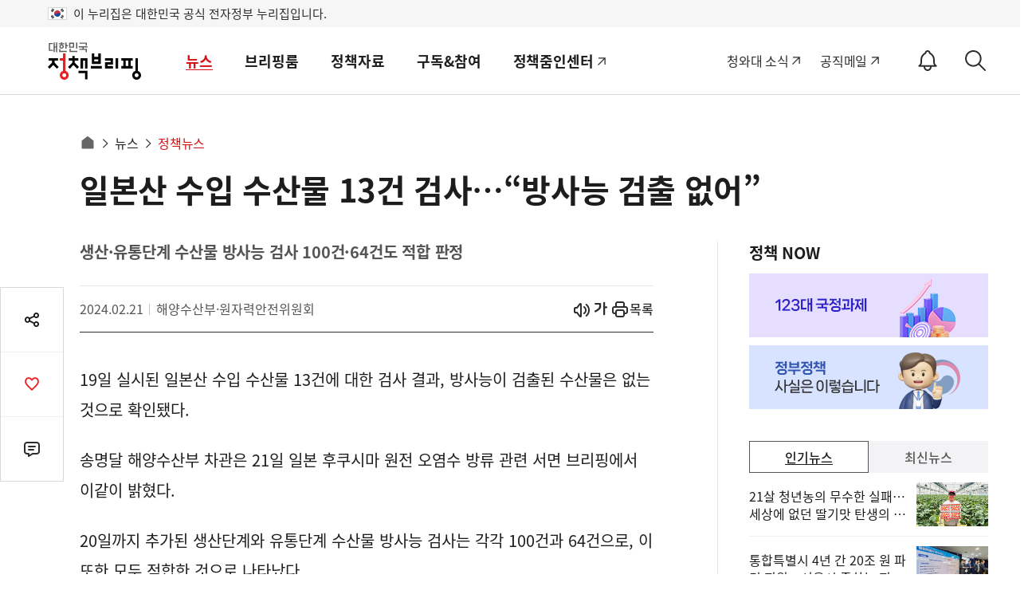

--- FILE ---
content_type: text/html; charset=utf-8
request_url: https://was.livere.me/comment/gonggamkr?id=gonggamkr&refer=www.korea.kr%3FnewsId%3D148926140&uid=NDAvODQvNDM1&site=https%3A%2F%2Fwww.korea.kr%2Fnews%2FpolicyNewsView.do%3FnewsId%3D148926140&title=%2525uC77C%2525uBCF8%2525uC0B0%252520%2525uC218%2525uC785%252520%2525uC218%2525uC0B0%2525uBB3C%25252013%2525uAC74%252520%2525uAC80%2525uC0AC%2525u2026%2525u201C%2525uBC29%2525uC0AC%2525uB2A5%252520%2525uAC80%2525uCD9C%252520%2525uC5C6%2525uC5B4%2525u201D&titleLength=29&logo=https%3A%2F%2Fwww.korea.kr%2FnewsWeb%2Fresources%2Fattaches%2F2024.02%2F21%2F01d1168be40c51e521172ea931b1a89a.jpg&uuid=c0e59407-3e5a-470c-9899-568214c4d186
body_size: 1519
content:
<!DOCTYPE html><html lang=ko><head><meta http-equiv=Content-Type content="text/html; charset=utf-8"><meta http-equiv=X-UA-Compatible content="IE=edge"><meta name=viewport content="user-scalable=no,initial-scale=1,maximum-scale=1,minimum-scale=1,width=device-width"><meta name=description content=LiveRe><title>LiveRe</title><link type=text/css rel=stylesheet href="https://cdn-city.livere.com/css/comment.zero.css?d=202101261500"><link type=text/css rel=stylesheet href=https://cdn-city.livere.com/css/zero-rect-top.css><link type=text/css rel=stylesheet href=https://101.livere.co.kr/consumers/gonggamkr/zero/gonggamkr.zero.css><script type=text/javascript src="https://cdn-city.livere.com/js/lib.zero.js?d=202101261500"></script></head><body><div id=container data-id=gonggamkr data-title="일본산 수입 수산물 13건 검사…“방사능 검출 없어”" data-logo=https://www.korea.kr/newsWeb/resources/attaches/2024.02/21/01d1168be40c51e521172ea931b1a89a.jpg data-desc="" data-uid=NDAvODQvNDM1 data-site="https://www.korea.kr/news/policyNewsView.do?newsId=148926140" data-refer="www.korea.kr?newsId=148926140" data-redirectorigin="" data-highlightseq="" data-discuss=0 data-facebookpageid="" data-facebookuploadurl="" livere-uuid=c0e59407-3e5a-470c-9899-568214c4d186><noscript>Please enable JavaScript to view the LiveRe comments</noscript></div><script type=text/javascript src="https://cdn-city.livere.com/js/comment.zero.ko.dist.js?d=202101261500" charset=UTF-8></script><script type=text/javascript src=https://101.livere.co.kr/consumers/gonggamkr/zero/gonggamkr.zero.js charset=UTF-8></script></body></html>

--- FILE ---
content_type: text/javascript; charset=utf-8
request_url: https://passport.livere.com/v1/session?callback=jQuery112408067165941733851_1768963998705&id=gonggamkr&code=&_=1768963998708
body_size: 181
content:
/**/ typeof jQuery112408067165941733851_1768963998705 === 'function' && jQuery112408067165941733851_1768963998705({"strategies":["twitter","naver","kakao","facebook"]});

--- FILE ---
content_type: text/javascript; charset=utf-8
request_url: https://api-zero.livere.com/v1/comments/list?callback=jQuery112408067165941733851_1768963998705&limit=10&requestPath=%2Fv1%2Fcomments%2Flist&consumerSeq=40&livereSeq=84&smartloginSeq=435&code=&_=1768963998707
body_size: 232
content:
/**/ typeof jQuery112408067165941733851_1768963998705 === 'function' && jQuery112408067165941733851_1768963998705({"results":{"comments":[],"children":[],"quotations":[]},"resultCode":200,"resultMessage":"Okay, livere"});